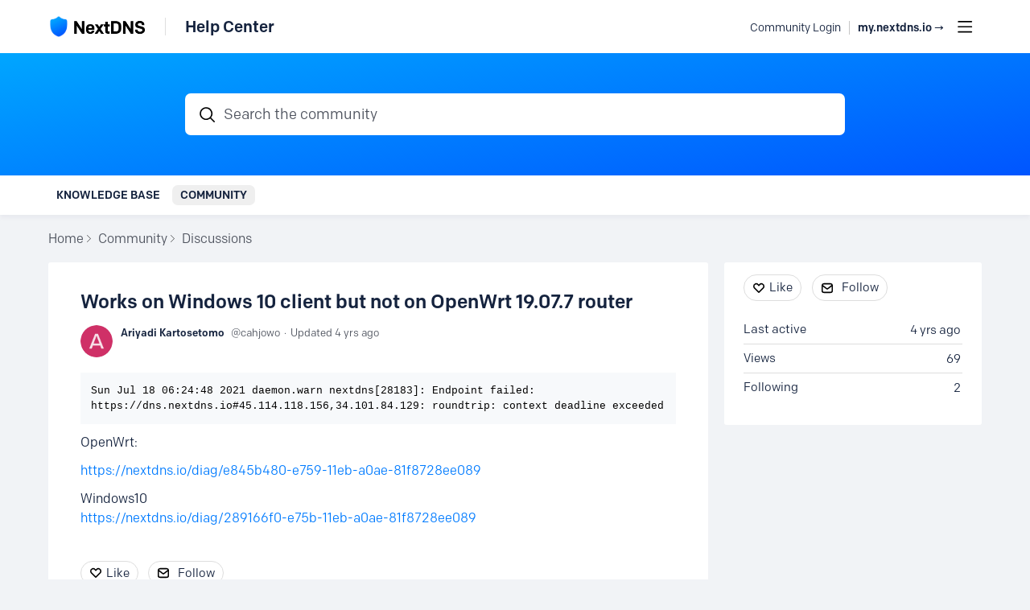

--- FILE ---
content_type: text/html;charset=UTF-8
request_url: https://help.nextdns.io/t/x2hksg7/works-on-windows-10-client-but-not-on-openwrt-19-07-7-router
body_size: 6248
content:
<!DOCTYPE html>
<html lang="en" id="angularRootApp" ng-app='angularRootApp' class="prod " ng-non-bindable>
  <head>
  <title>Works on Windows 10 client but not on OpenWrt 19.07.7 router - Discussions - NextDNS Help Center</title>
      <meta name="description" content="Sun Jul 18 06:24:48 2021 daemon.warn nextdns[28183]: Endpoint failed:
https://dns.nextdns.io#45.114.118.156,34.101.84.129: roundtrip: context deadline exceeded OpenWrt: https://nextdns.">
      <meta property="og:type" content="article" />
    <meta property="og:title" content="Works on Windows 10 client but not on OpenWrt 19.07.7 router" />
    <meta property="og:description" content="Sun Jul 18 06:24:48 2021 daemon.warn nextdns[28183]: Endpoint failed:
https://dns.nextdns.io#45.114.118.156,34.101.84.129: roundtrip: context deadline exceeded OpenWrt: https://nextdns." />
    <meta property="og:site_name" content="NextDNS Help Center" />
    <meta property="og:url" content="https://help.nextdns.io/t/x2hksg7/works-on-windows-10-client-but-not-on-openwrt-19-07-7-router" />
    <meta property="article:published_time" content="2021-07-18T01:18:21.807Z" />
    <link rel="canonical" href="https://help.nextdns.io/t/x2hksg7/works-on-windows-10-client-but-not-on-openwrt-19-07-7-router" />
    <script type="text/template" class="comp-88988e1f-m0"></script><link rel=icon type=image/x-icon href=https://d56vh6ph4jjmq.cloudfront.net/nextdns/favicons/favicon.ico>
<link rel=apple-touch-icon sizes=128x128 href=https://d56vh6ph4jjmq.cloudfront.net/nextdns/favicons/icon_128x128.png>
<link rel=apple-touch-icon sizes=256x256 href=https://d56vh6ph4jjmq.cloudfront.net/nextdns/favicons/icon_256x256.png>
<link rel=apple-touch-icon sizes=512x512 href=https://d56vh6ph4jjmq.cloudfront.net/nextdns/favicons/icon_512x512.png>
<link rel=icon type=image/png sizes=32x32 href=https://d56vh6ph4jjmq.cloudfront.net/nextdns/favicons/favicon-32x32.png>
<link rel=icon type=image/png sizes=16x16 href=https://d56vh6ph4jjmq.cloudfront.net/nextdns/favicons/favicon-16x16.png>
<link rel=manifest href=https://d56vh6ph4jjmq.cloudfront.net/nextdns/favicons/site.webmanifest>
<link rel=mask-icon href=https://d56vh6ph4jjmq.cloudfront.net/nextdns/favicons/safari-pinned-tab.svg color=#0379FF>
<meta name=msapplication-TileColor content=#000D2F>
<meta name=theme-color content=#ffffff><script type="text/template" class="comp-88988e1f-m1"></script><script type="text/template" class="comp-96a6ac3e-m0"></script><link rel=stylesheet href=https://use.typekit.net/yoe1jbt.css>
<link rel=preconnect href=https://fonts.googleapis.com>
<link rel=preconnect href=https://fonts.gstatic.com crossorigin>
<link href="https://fonts.googleapis.com/css2?family=Lato:ital,wght@0,400;0,700;1,400;1,700&display=swap" rel=stylesheet><script type="text/template" class="comp-96a6ac3e-m1"></script><meta name="viewport" id="viewport" content="width=device-width,minimum-scale=1,maximum-scale=10,initial-scale=1" />
    <meta name="apple-mobile-web-app-capable" content="yes" />
    <meta name="mobile-web-app-capable" content="yes" />
    <link rel="stylesheet" type="text/css" href="/content/csx/cu5smltnvt7h6sjg3lsbs7buo6khxc2f.css?0110897" />
<link class="theme" rel="stylesheet" href="/content/csx/themes/g/fsv6kbrp3lgywt3wmvre3qoewza7buk7.css?0110897" />
<link rel="stylesheet" type="text/css" href="/content/csx/2lmck2e45xbej25x54d4poz7pcwnmqbs.css?0110897" />
<link rel="stylesheet" type="text/css" href="/content/csx/kr3udwxnwn5n5qjg2255t4ukxtxdxkqw.css?0110897" /><link class="theme" rel="stylesheet" href="/content/csx/themes/g/ddhutn3joftlgrueochg5be5hy4q6nkz.css?0110897" />
<link rel="stylesheet" type="text/css" href="/css/f/f.css?res=-246896085" />
    </head>

  <body id="top" class=" view-section-community view-topic view-category-type-discussion view-category-discussions   -themed   -state-0 ">
    <a id="keyboardHome" href="#main-content">Skip to main content</a>

    <div class="site-layout -cfa -theme thm-air thm-icons thm-icons-pri">
            <div class="site-nav  -above ">

    <div class="b-layout site-nav__layout">
        <div class="site-nav__inner -center">
              <div class="site-brand">
    <a class="site-brand__logo  -sep" tabindex="-1" aria-hidden="true" href="/"><img class="site-brand__media" src="https://s3-us-west-2.amazonaws.com/media.forumbee.com/logos/2f4864e8-fe3b-43a2-8270-11edef37955d/900.png" alt="Help&#x20;Center"></a>
    <a class="site-brand__title" href="/">Help&#x20;Center</a>
          </div>
  </div>

          <div class="site-nav__inner -right nav-right">
            <noscript>
      <div class="nav-action-wrap">
        <button type="button" class="nojs nav-action"><a href="http://community.forumbee.com/t/18hzyj/enabling-browser-cookies">How to enable Javascript</a></button>
        <span class="separator"></span>
      </div>
    </noscript>

    <div fb-bindable site-search-btn pair-id="nav" class="nav-action-wrap site-nav-search -device">
          <button type="button" aria-label="Search" class="nav-action btn-icon btn-search-toggle toolhelp -toolhelp-below" data-tip="Search" ng-click="siteSearchBtnCtrl.click($event)"></button>
        </div>

        <div class="search__wrap -navbar -device">
          <site-search fb-bindable site-search-toggle pair-id="nav" ns="-navbar" search-label="Search&#x20;the&#x20;community" users-limit="0"events-limit="0"></site-search>
        </div>
      <div class="nav-action-wrap signup-container">
      <a role="button" class="nav-action nav-lnk nav-btn-signup" href="/signup?forward=%2Ft%2Fx2hksg7%2Fworks-on-windows-10-client-but-not-on-openwrt-19-07-7-router">Join the Community</a>
    </div>
  <div class="nav-action-wrap login-container">
  <a role="button" class="nav-action nav-lnk nav-btn-login" href="/login?forward=%2Ft%2Fx2hksg7%2Fworks-on-windows-10-client-but-not-on-openwrt-19-07-7-router">Community Login</a>
</div>

<script type="text/template" class="comp-05f57a9a-m0"></script><div class="nav-action-wrap login-container">
<a role=button class="nav-action nav-lnk -mainsite toolhelp -toolhelp-below" href=https://my.nextdns.io/ data-tip="Go to your NextDNS account dashboard">
my.nextdns.io →
</a>
</div><script type="text/template" class="comp-05f57a9a-m1"></script><div class="nav-action-wrap nav-sandwich -right btn-home-wrap -themed">
      <button type="button" class="nav-action btn-icon btn-home -site-nav" data-panel="sw-dialog-home" aria-label="Main menu" aria-expanded="false" aria-controls="aySandwichDialog" ></button>
    </div>
  </div>


        </div>
    </div>
  <header class="site-top">
            <div class="site-header">

    <div class="site-search -header" >
              <div class="b-layout">
                <site-search class="" fb-bindable ns="-header" search-label="Search&#x20;the&#x20;community" users-limit="0"events-limit="0">
                  <div class="search -header">
                    <div class="search__input-wrap -header input-hint-container">
                      <input type="text" class="search__input input -header" placeholder="Search&#x20;the&#x20;community">
                    </div>
                  </div>
                </site-search>
                </div>
              </div>
        </div>
<script type="text/template" class="comp-03bc116f-m0"></script><div class="custom-global-nav-wrapper">
  <div class="b-layout"> 
    <div class="custom-global-nav">
      <ul>
        
        
        
        
	        <li class="">
      	    <a href="/category/knowledge-base" class="communityNav -item">Knowledge Base</a>
      	  </li>
        
	        <li class="">
      	    <a href="/category/community" class="communityNav -current">Community</a>
      	  </li>
        
        
        
        
      </ul>
    </div>
  </div>
</div><script type="text/template" class="comp-03bc116f-m1"></script></header>

          <div class="site-msg">
              <div class="b-layout">
                <div class="site-msg__inner">
                  <div class="statusmsg" style="display:none;"><!-- --></div>
</div>
              </div>
            </div>
          <div class="site-breadcrumb">
    <div class="b-layout">
      <div class="site-breadcrumb__inner">
        <ul class="site-breadcrumb__path">
            <li class="site-breadcrumb__link -back">
              <a tabindex="-1" class="btn-icon" href="/category/discussions"></a>
            </li>
            <li class="site-breadcrumb__link -home ">
              <a href="/">Home</a>
            </li>
            <li class="site-breadcrumb__link -category" >
                  <a href="&#x2F;category&#x2F;community">Community</a>
                  </li>
                <li class="site-breadcrumb__link -category -back-item">
                    <a  href="&#x2F;category&#x2F;discussions">Discussions</a>
                  </li>
                </ul>
          </div>
    </div>
  </div>
<div role="main" id="main-content" class="site-main -topic">
        <div class="b-layout">
          <div class="site-main__inner">
            <div class="content-layout">
                  <div class="content-border -topic">
                      <div class="content-main">
        <div class="content-main__inner">
          <div id="x2hksg7" class="topic post-user-label -r0" data-id="x2hksg7" data-channel="//help.nextdns.io/0/x2hksg7" >
                <script type="text/template" class="comp-526fc25c-m0"></script><span role="button" class="thm-lnk topic-vote  -default ">
<span class="topic-vote__count  -default ">0</span></span><script type="text/template" class="comp-526fc25c-m1"></script><div class="topic__main">
    <h1 class="topic__title">Works&#x20;on&#x20;Windows&#x20;10&#x20;client&#x20;but&#x20;not&#x20;on&#x20;OpenWrt&#x20;19.07.7&#x20;router</h1>

      <div class="topic-meta-wrap">
    <div class="topic-meta__avatar">
          <button tabindex="-1" type="button" ng-non-bindable  class="avatar-label -r0 -topic-inline avatar40 avatar -a -ak -size-40 focus-save" aria-hidden="true" data-tip="Ariyadi&#x20;Kartosetomo" data-href="https://help.nextdns.io/profile/36clm4"><img class="img_av" src="https://s3-us-west-2.amazonaws.com/media.forumbee.com/av/nextdns/a_120@2x.png" width="40" height="40" aria-hidden="true" alt="Ariyadi&#x20;Kartosetomo"></button></div>
      <ul class="topic-meta " role="presentation">

        <li class="topic-meta__item">
              <button type="button" class="btn-lnk-inline topic-meta__profile-link hover-card btn-lnk-inline focus-save"
                data-href="/profile/36clm4">Ariyadi&#x20;Kartosetomo</button>
            </li>

            <li class="topic-meta__item -br topic-meta__profile-tagline"></li>
              <li class="topic-meta__item topic-meta__handle at-handle">CahJowo</li>
            <li class="topic-meta__item topic-meta__said-on -sep"><span class="said_on__label">updated </span><span class="said_on__time -updated infotip screenonly " data-tip="@[1626571208780]~@[1626571101807]"
              data-tip-html="<table><tr><td><span class='infodate__label'>Updated</span></td><td><span class='infodate__date'>$0</span></tr><tr><td><span class='infodate__label'>Created</span></td><td><span class='infodate__date'>$1</span></td></tr></table>"
              data-fmt="MMM d, yyyy · h:mm a" data-tip-class="infodate">4 yrs ago</span><span class="value printonly localtime" data-utc="1626571208780"></span>
  </li>

          <li class="topic-meta__item topic-meta__flag-wrap"><span class="topic-meta__flag "></span></li>

        </ul>
    </div>
<div class="cfa topic__text formatted"><script type="text/template" class="comp-4be2b90d-m0"></script><pre class="language-none"><code class="language-none">Sun Jul 18 06:24:48 2021 daemon.warn nextdns[28183]: Endpoint failed:
https://dns.nextdns.io#45.114.118.156,34.101.84.129: roundtrip: context deadline exceeded</code></pre>
<p>OpenWrt:</p>
<p><a rev="auto" rel="nofollow noopener noreferrer" href="https://nextdns.io/diag/e845b480-e759-11eb-a0ae-81f8728ee089" target="_blank">https://nextdns.io/diag/e845b480-e759-11eb-a0ae-81f8728ee089</a></p>
<p>Windows10<br> <a rev="auto" rel="nofollow noopener noreferrer" href="https://nextdns.io/diag/289166f0-e75b-11eb-a0ae-81f8728ee089" target="_blank">https://nextdns.io/diag/289166f0-e75b-11eb-a0ae-81f8728ee089</a></p><script type="text/template" class="comp-4be2b90d-m1"></script></div>
          <div class="topic__actions posting__actions">
  <button type="button" class="nav-action btn-lnk -border btn-like -default" data-action="/topic/like/x2hksg7">Like</button>
  <button type="button" tabindex="0" class="nav-action btn-lnk -border btn-follow -default toolhelp" data-tip="Follow&#x20;this&#x20;topic&#x20;to&#x20;receive&#x20;email&#x20;updates" data-action="/topic/follow/x2hksg7">Follow</button>
    </div>
</div>
</div>
            <div class="replies__wrap -empty"
    
    data-max-time=""
    data-sort="oldest"
    data-nested="true"
    data-limit="25"
    data-pg="1"
    data-pg-last="1"
    data-base="/topic/replies/x2hksg7"
    data-removed="false">

    <div id="replies" class="replies__nav  -empty">

  <div class="replies__nav-left">

    <div class="replies__count">
            <h2><span class="replies__count-label">Reply</span></h2>
          </div>
        </div>

  <div class="replies__nav-right">
    <div class="select-menu">
      <button type="button" class="select-btn btn-lnk -border -replies-sort -arrow" aria-expanded="false" aria-controls="replySortMenu">
        Oldest first</button>
      <div  tabindex="-1" id="replySortMenu" class="select-panel -replies-sort" data-focus-restore="prev" data-base="/topic/replies/x2hksg7">
      <ul>
        <li><button type="button" class="select-option btn-lnk" data-sort="oldest" >Oldest first</button></li>
        <li><button type="button" class="select-option btn-lnk" data-sort="newest" >Newest first</button></li>
        <li><button type="button" class="select-option btn-lnk" data-sort="active" >Active threads</button></li>
        <li><button type="button" class="select-option btn-lnk" data-sort="likes"  >Popular</button></li>
      </ul>
      </div>
    </div>

    </div>
</div>

<form ng-non-bindable id="replyTop"  class="reply-form -add-inline" data-hold="false">
            <span class="avatar-label -r0 avatar40 avatar" ng-non-bindable="" ><img class="img_av" src="/content/themes/images/avatar120_2x.png" width="40" height="40" alt="null"></span><div class="reply__detail">
              <div class="reply__prompt-login">
                <a href="/login?forward=%2Ft%2Fx2hksg7%2Fworks-on-windows-10-client-but-not-on-openwrt-19-07-7-router" class="thm-lnk " rel="nofollow">Login to reply</a>
              </div>
            </div>
          </form>

        <ul pg="1" class="replies__pg " data-pg="1"  >
          </ul>
      </div>
<div class="replies__footer">

<div class="topic-answer -empty">

      <a href="/login?forward=%2Ft%2Fx2hksg7%2Fworks-on-windows-10-client-but-not-on-openwrt-19-07-7-router" class="btn-topic-reply reply-btn" rel="nofollow">Login to reply</a>
        </div>

  </div>
</div>
      </div>
    </div>
                    </div>
              <section class="content-aside ">
    <div class="content-aside__inner">

      <h2 class="visuallyhidden content-aside-title">Content aside</h2>
      <script type="text/template" class="comp-cfd64cae-m0"></script><div class="panel panel-toc"></div><script type="text/template" class="comp-cfd64cae-m1"></script><div class="panel panel-topic-actions">
      <button type="button" class="nav-action btn-lnk -border btn-like -default" data-action="/topic/like/x2hksg7">Like</button>
  <button type="button" tabindex="0" class="nav-action btn-lnk -border btn-follow -default toolhelp" data-tip="Follow&#x20;this&#x20;topic&#x20;to&#x20;receive&#x20;email&#x20;updates" data-action="/topic/follow/x2hksg7">Follow</button>
    </div>
  <div class="panel panel-stats">
    <ul class="panel__body" aria-labelledby="panelTitleTopicStats">
        <li class="-divider infotip" data-tip="@[1626571208780]" data-tip-class="infodate">
      <span class="panel__value screenonly">4 yrs ago</span><span class="panel__value printonly localtime" data-utc="1626571208780"></span><span class="panel__label">Last active</span>
    </li>
  <li class="-divider">
          <span class="panel__value">69</span><span class="panel__label">Views</span>
        </li>

        <li id="followingItem" class="-divider ">
    <span class="panel__value">2</span>
    <span class="panel__label">Following</span>
    <div class="panel-stats__following-list label">
      </div>
  </li>
</ul>
    </div>
</div>
  </section>
</div>
        </div>
      </div>
    <div class="site-main-footer -reply-add ">
  <div class="site-main-footer__scroll">

    <div class="b-layout">
      <div class="site-main-footer__inner -reply-add">
        <div class="reply-add-layout">
          <div class="reply-form__login">
                    <a href="/login?forward=%2Ft%2Fx2hksg7%2Fworks-on-windows-10-client-but-not-on-openwrt-19-07-7-router" class="thm-lnk btn-primary" rel="nofollow">Login to reply</a>
                  </div>
                <div class="mention-container shadow">
  <div class="mention-overlay  drag">

    <div class="search-input-wrap">
      <input class="search-input input"
             spellcheck="false" autocomplete="off" autocorrect="off" autocapitalize="off" >
      <span class="search-input-cancel">cancel</span>
    </div>

    <div class="search-panel-instruction">
      Mention someone by typing their name
    </div>
    <div class="search-panel-no-match">
      No matching users
    </div>
    <ul class="search-panel">
    </ul>
  </div>
</div>


</div>
        <div class="reply-add-aside"></div>
      </div>
    </div>
  </div>

  <div class="site-main-footer__expander" title="Pop down"></div>

</div>
</div>
        <footer class="site-footer">
    <div class="b-layout">
      <a tabindex="-1" class="site-footer__powered" href="https://forumbee.com?go">Powered by Forumbee</a>
          </div>
  </footer>
<div tabindex="-1" data-focus-restore=".btn-home.-site-nav" id="aySandwichDialog" class="sw-dialog -right -themed ">

  <div class="sw-dialog__inner ">

    <div role="tablist" class="sw-bar  tab-key-root">

      <div tabindex="0" class="visuallyhidden" aria-hidden="true" data-tab-prev=".btn-home.-site-nav"></div>
      <div class="nav-action-wrap home-container">
          <button role="tab" aria-controls="swPanel1" aria-selected="false" aria-label="Main menu" type="button" class="btn-icon sw-btn-home -sandwich -outline-inside"></button>
          <div id="swPanel1" tabindex="-1" data-focus-restore=".btn-home.-sandwich" class="sw-bar__inner -right -home -outline-inside">

            <script type="text/template" class="comp-3c9de43b-m0"></script><div class="sand-site-nav__outer">
  <div class="sand-site-nav__item">
    <a class="sand-site-nav__link -my" href="https://my.nextdns.io/">
      my.nextdns.io →
    </a>
  </div>
  
  <div class="sand-site-nav__item">
    <a class="sand-site-nav__link -community" href="/login">
      Community login
    </a>
  </div>
</div><script type="text/template" class="comp-3c9de43b-m1"></script><div class="panel panel-categories -sand" >
      <h3 id="panelTitleCategories-sand" class="panel__title "><a class="panel-categories__title" href="/">Home</a></h3>
    <div class="panel__body">
          <ul class=" -level1" aria-labelledby="panelTitleCategories-sand">

            <li class="panel-categories__item -key-63h2tr -link-knowledge-base -type-section">

    <button type="button" class="panel-categories__label -level1 -parent -key-63h2tr" aria-expanded="false" aria-controls="panel-categories__items-level2">
              <span class="icon  -closed" aria-hidden="true"></span><span id="label-sand-63h2tr" class="label">Knowledge&#x20;Base</span>
            </button>

            <ul id="panel-categories__items-level2" class="panel-categories__items  -closed -level2" aria-labelledby="label-sand-63h2tr" >
              <li class="panel-categories__item -key-m2h2t5 -link-getting-started -type-article">

    <a class="panel-categories__label -node -level2 -key-m2h2t5"
             href="&#x2F;category&#x2F;getting-started" >
            <span class="label">Getting&#x20;Started</span>
          </a>

        </li>
<li class="panel-categories__item -key-y7h2tw -link-privacy-blocklist-ad-blocking -type-article">

    <a class="panel-categories__label -node -level2 -key-y7h2tw"
             href="&#x2F;category&#x2F;privacy-blocklist-ad-blocking" >
            <span class="label">Privacy,&#x20;blocklist&#x20;&amp;&#x20;ad-blocking</span>
          </a>

        </li>
<li class="panel-categories__item -key-x1h0bj -link-guides -type-article">

    <a class="panel-categories__label -node -level2 -key-x1h0bj"
             href="&#x2F;category&#x2F;guides" >
            <span class="label">How-To&#x20;Guides</span>
          </a>

        </li>
<li class="panel-categories__item -key-18h2tn -link-troubleshooting -type-article">

    <a class="panel-categories__label -node -level2 -key-18h2tn"
             href="&#x2F;category&#x2F;troubleshooting" >
            <span class="label">Troubleshooting</span>
          </a>

        </li>
</ul>


          </li>
<li class="panel-categories__item -key-h4h2t2 -link-community -type-section">

    <button type="button" class="panel-categories__label -level1 -parent -key-h4h2t2" aria-expanded="false" aria-controls="panel-categories__items-level2">
              <span class="icon  -closed" aria-hidden="true"></span><span id="label-sand-h4h2t2" class="label">Community</span>
            </button>

            <ul id="panel-categories__items-level2" class="panel-categories__items  -closed -level2" aria-labelledby="label-sand-h4h2t2" >
              <li class="panel-categories__item -key-18h2tp -link-discussions -type-discussion">

    <a class="panel-categories__label -node -level2 -key-18h2tp"
             href="&#x2F;category&#x2F;discussions" >
            <span class="label">Discussions</span>
          </a>

        </li>
<li class="panel-categories__item -key-x1h2tj -link-ideas -type-idea">

    <a class="panel-categories__label -node -level2 -key-x1h2tj"
             href="&#x2F;category&#x2F;ideas" >
            <span class="label">Ideas</span>
          </a>

        </li>
<li class="panel-categories__item -key-q5h2tb -link-bugs -type-issue">

    <a class="panel-categories__label -node -level2 -key-q5h2tb"
             href="&#x2F;category&#x2F;bugs" >
            <span class="label">Bug&#x20;Reports</span>
          </a>

        </li>
</ul>


          </li>
</ul>

          <a class="thm-lnk panel-categories__view-all" href="/topics">View all topics</a>
          </div>
      </div>
  <div class="tag-panel panel panel-tags tags -sand">
      <h3 id="pabelTitleTags" class="panel__title "><a id="panelTags" class="panel-tags__title" href="/tags">Tags</a></h3>
    <div fb-bindable tag-panel >
        </div>
      </div>
  </div>
        </div>
      <button role="tab" type="button" class="nav-action btn-icon sw-btn-close -sandwich focus-restore" aria-label="Close menu" data-focus-restore=".btn-home.-site-nav"></button>
        <div tabindex="0" class="visuallyhidden" aria-hidden="true" data-tab-next=".btn-home.-site-nav"></div>
      </div>
  </div>
</div>

<div id="tooltip">
  <div class="tooltip_container">
    <div class="tooltip_heading"> </div>
    <div class="tooltip_body"> </div>
  </div>
  <div class="tooltip_foot"> </div>
  <div class="cf"></div>
</div>

<div id="toolhelp">
  <div class="toolhelp_body"> </div>
  <div class="tooltip-pointer"></div>
</div>

<div id="infotip">
  <div class="infotip_body"> </div>
</div>
<div id="modalOverlay"></div>
  <script >pagestate={};pagestate.version='0110897';pagestate.root='https://help.nextdns.io';pagestate.ckeditor='ckeditor_4.20.1';pagestate.style='1';pagestate.memberSearch=false;pagestate.lang='en';pagestate.tz='';pagestate.base='';;</script>
      <script type="text/javascript" src="/content/jsx/o3x3srvgz5pwf5md4pkbtjnrvn7p2fyh.js?0110897" ></script>
<script type="text/javascript" src="/content/jsx/wmyr6nmos74cau7hh5nm6e26pcdzditu.js?0110897" ></script>
<script type="text/javascript" src="/content/fw/vue.min.js"></script>
        <script type="text/javascript" src="/content/jsx/m457kbr2tobsi5fm5jyzzlo3sqclnabu.js?0110897" ></script>
<script type="text/javascript" src="/content/jsx/fecd6zmeyke6vy7gjgsfcmv2kkjt2mts.js?0110897" ></script>
<script type="text/javascript" src="/content/jsx/www24gkvb2jwpnieidopmzlsldmyk7o4.js?0110897" ></script>
<script type="text/javascript" src="/content/jsx/ly65b4dvixx2tg7xc6jhg3bok6mio3bf.js?0110897" ></script><div id="fb-root"></div>
    <script src="/js/f/f.js?res=240999084"></script><script >var tz=document.createElement('script');tz.src='/content/js/fw/tz/tz.js';document.write(tz.outerHTML);</script>
    </body>
</html>


--- FILE ---
content_type: text/html;charset=utf-8
request_url: https://help.nextdns.io/poll
body_size: 335
content:
[{"path":"/poll/view","obj":{"topicKey":"x2hksg7"},"result":{"status":1}},{"path":"/poll/replies","obj":{"topicKey":"x2hksg7"},"result":{"status":-4}}]

--- FILE ---
content_type: image/svg+xml
request_url: https://help.nextdns.io/content/themes/images/btn_follow_b.svg?v=1737077243440
body_size: 562
content:
<svg width="16" height="16" xmlns="http://www.w3.org/2000/svg"><path d="M12.222 1.867a2.8 2.8 0 0 1 2.761 2.332.79.79 0 0 1 .036.318l.003.15v6.666a2.8 2.8 0 0 1-2.8 2.8H3.778a2.8 2.8 0 0 1-2.8-2.8V4.667c0-.05.001-.1.004-.15a.788.788 0 0 1 .035-.32 2.801 2.801 0 0 1 2.76-2.33zm1.2 4.213l-4.04 3.14a2.274 2.274 0 0 1-2.765 0l-4.04-3.14v5.253a1.2 1.2 0 0 0 1.078 1.194l.123.006h8.444a1.2 1.2 0 0 0 1.2-1.2V6.08zm-1.2-2.613H3.778a1.2 1.2 0 0 0-1.081.678l4.902 3.812a.675.675 0 0 0 .802 0l4.902-3.812a1.2 1.2 0 0 0-1.08-.678z" fill="#000" fill-rule="nonzero"/></svg>